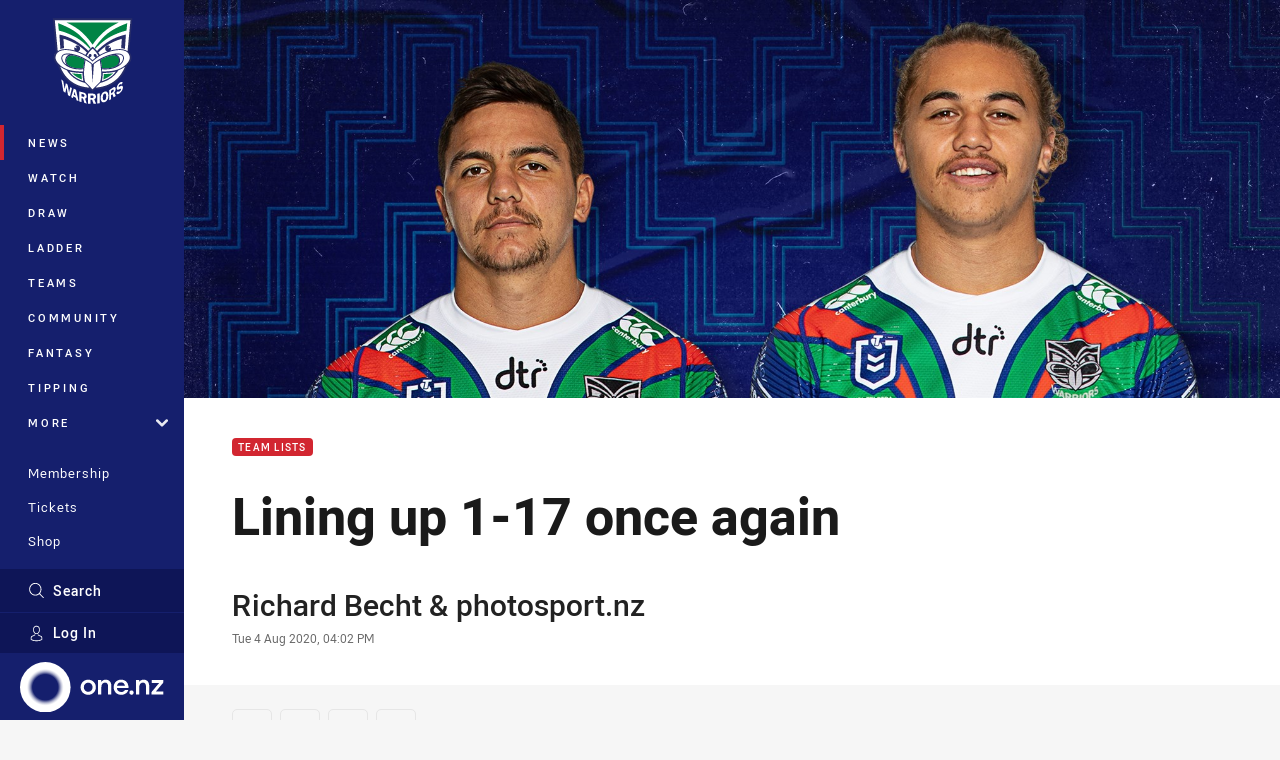

--- FILE ---
content_type: text/html; charset=utf-8
request_url: https://www.warriors.kiwi/news/2020/08/04/cht-recalled-at-halfback/
body_size: 19438
content:




<!DOCTYPE html>
<html lang="en" class="no-js-keyboard-focus">
<head>
  <meta charset="utf-8" />
  <meta http-equiv="X-UA-Compatible" content="IE=edge" />
  <meta name="HandheldFriendly" content="true" />
  <meta name="MobileOptimized" content="320" />  
  <meta name="viewport" content="width=device-width, initial-scale=1" />
  <script src="https://cdn.optimizely.com/js/26919700052.js"></script>
  <title>Chanel Harris-Tavita at halfback for Vodafone Warriors | Warriors</title>
  <script>document.documentElement.classList.remove('no-js');</script>

<link rel="preload" as="font" href="/Client/dist/public/fonts/rl2-bold.woff2" crossorigin>
<link rel="preload" as="font" href="/Client/dist/public/fonts/rl2-medium.woff2" crossorigin>
<link rel="preload" as="font" href="/Client/dist/public/fonts/rl2-regular.woff2" crossorigin>

<link href="/Client/dist/styles.48F64E1C.css" rel="stylesheet" />
  
  <link rel="manifest" href="/manifest.json" />
  <script charset="UTF-8" type="text/javascript">
  window["adrum-start-time"] = new Date().getTime();
  (function(config){
      config.appKey = "SY-AAB-NTB";
      config.adrumExtUrlHttp = "http://cdn.appdynamics.com";
      config.adrumExtUrlHttps = "https://cdn.appdynamics.com";
      config.beaconUrlHttp = "http://syd-col.eum-appdynamics.com";
      config.beaconUrlHttps = "https://syd-col.eum-appdynamics.com";
      config.useHTTPSAlways = true;
      config.resTiming = {"bufSize":200,"clearResTimingOnBeaconSend":true};
      config.maxUrlLength = 512;
  })(window["adrum-config"] || (window["adrum-config"] = {}));
  </script>
  <script src="//cdn.appdynamics.com/adrum/adrum-23.3.0.4265.js"></script>

    <link href="https://www.warriors.kiwi/news/2020/08/04/cht-recalled-at-halfback/" rel="canonical" />
  <script>
    window.NRL_SITE_THEME = {"key":"warriors","logos":{"badge-basic24-mono.svg":"202601300854","badge-basic24.svg":"202601300854","badge-light.png":"202601300854","badge-light.svg":"202601300854","badge.png":"202601300854","badge.svg":"202601300854","header-background.png":"202601300854","header-background.svg":"202601300854","silhouette.png":"202601300854","silhouette.svg":"202601300854","text.svg":"202601300854"}};
      window.NRL_PAGE_DATA = {"name":"Lining up 1-17 once again","pageId":1096502,"pageType":"article","path":"78756360/warriors.web/article","published":"2020-08-04T06:02:00+00:00","siteName":"Warriors","age":"unknown","gen":"unknown","birthYear":"unknown","userAccess":"All","topic":["Team Lists","Warriors","Sea Eagles","NRL News"],"competition":"Telstra Premiership","season":"2020","round":"Round 13","match":"Sea Eagles v Warriors","teams":["Warriors (NRL)","Manly-Warringah Sea Eagles (NRL)"],"players":["Chanel Harris-Tavita (506851)"],"authors":["Richard Becht","photosport.nz"]};
      window.dataLayer = [window.NRL_PAGE_DATA];
          window.NRL_RECAPTCHA_DATA = { key: "6Lerp2kUAAAAABYscFaWwboSP3DaaFwY9TjZOR26"};
    window.NRL_SITE_CONFIG = {watchingThatEnabled: true, };
  </script>

<script type="text/javascript">
<!-- Google Tag Manager -->
(function(w,d,s,l,i){w[l]=w[l]||[];w[l].push({'gtm.start':new Date().getTime(),event:'gtm.js'});
var f=d.getElementsByTagName(s)[0],
j=d.createElement(s),dl=l!='dataLayer'?'&l='+l:'';j.async=true;j.src=
'https://www.googletagmanager.com/gtm.js?id='+i+dl;f.parentNode.insertBefore(j,f);
})(window,document,'script','dataLayer','GTM-PV42QSK');
<!-- End Google Tag Manager -->
</script>
  


<meta itemprop="name" property="og:title" content="Lining up 1-17 once again" />
  <meta name="description" property="og:description" content="Just one change, and a key one, with Chanel Harris-Tavita replacing the departed Blake Green at halfback for the Vodafone Warriors&#39; 13th-round clash against the Sea Eagles on Friday." />
  <meta itemprop="description" content="Just one change, and a key one, with Chanel Harris-Tavita replacing the departed Blake Green at halfback for the Vodafone Warriors&#39; 13th-round clash against the Sea Eagles on Friday." />


  <meta itemprop="image" property="og:image" content="https://www.warriors.kiwi/siteassets/2020/rounds/rd-13-v-sea-eagles/200804-team-v-manly.jpg?center=0.28%2C0.52&amp;preset=share" />
  <meta name="twitter:card" content="summary_large_image" />
  <meta name="twitter:site" content="@NZWarriors" />
<meta property="og:locale" content="en_AU" />
<meta property="og:type" content="article" />
<meta property="og:url" content="https://www.warriors.kiwi/news/2020/08/04/cht-recalled-at-halfback/" />

  <meta property="og:site_name" content="Warriors" />

  <meta name="robots" content="index, follow, max-image-preview:large">

  <link rel="apple-touch-icon" sizes="180x180" href="/client/dist/favicons/warriors-180x180.png?bust=202512011">
  <link rel="icon" type="image/png" sizes="16x16" href="/client/dist/favicons/warriors-16x16.png?bust=202512011">
  <link rel="icon" type="image/png" sizes="32x32" href="/client/dist/favicons/warriors-32x32.png?bust=202512011">
  <link rel="icon" type="image/png" sizes="192x192" href="/client/dist/favicons/warriors-192x192.png?bust=202512011">
  <link rel="icon" type="image/png" sizes="260x260" href="/client/dist/favicons/warriors-260x260.png?bust=202512011">
  <link rel="mask-icon" href="/client/dist/logos/warriors-silhouette.svg?bust=202512011" color="#111111">

  
  <link href="https://fonts.googleapis.com/css?family=Noto+Serif:400,400i,700,700i&display=swap" rel="stylesheet" />
  <meta property="article:published_time" content="2020-08-04T06:02:00.0000000+00:00" />
  <meta property="article:modified_time" content="2020-08-07T06:59:34.0000000+00:00" />
  <meta property="article:section" content="Team Lists" />
    <meta name="twitter:label1" value="Reading time" />
    <meta name="twitter:data1" value="3 Minutes" />
  <script type="application/ld+json">
    {"@context":"http://schema.org","@type":"NewsArticle","description":"For the third week running, the Vodafone Warriors are lining up as selected for tonight's 13th-round NRL clash against the Manly Warringah Sea Eagles at Lottoland in Sydney (6.00pm kick-off local time; 8.00pm NZT).","image":{"@context":"http://schema.org","@type":"ImageObject","url":"https://www.warriors.kiwi/siteassets/2020/rounds/rd-13-v-sea-eagles/200804-team-v-manly.jpg?center=0.28%2C0.52&preset=seo-card-large"},"mainEntityOfPage":"https://www.warriors.kiwi/news/2020/08/04/cht-recalled-at-halfback/","about":{"@context":"http://schema.org","@type":"ItemList","itemListElement":[{"@context":"http://schema.org","@type":"Thing","name":"Team Lists","url":"https://www.warriors.kiwi/news/topic/team-lists/"},{"@context":"http://schema.org","@type":"Thing","name":"Warriors","url":"https://www.warriors.kiwi/news/topic/warriors/"},{"@context":"http://schema.org","@type":"Thing","name":"Sea Eagles","url":"https://www.warriors.kiwi/news/topic/sea-eagles/"},{"@context":"http://schema.org","@type":"Thing","name":"NRL News","url":"https://www.warriors.kiwi/news/topic/nrl-news/"}],"numberOfItems":4},"author":{"@context":"http://schema.org","@type":"Person","name":"Richard Becht","url":"https://www.warriors.kiwi/news/author/richard-becht/","familyName":"Becht","givenName":"Richard","jobTitle":"warriors.kiwi"},"dateModified":"2020-08-04T06:02:59+00:00","headline":"Lining up 1-17 once again","datePublished":"2020-08-04T06:02:00+00:00","publisher":{"@context":"http://schema.org","@type":"Organization","name":"Warriors","url":"https://www.warriors.kiwi/","logo":{"@context":"http://schema.org","@type":"ImageObject","url":"https://www.warriors.kiwi/.theme/warriors/badge.png?bust=202601300854","width":336,"height":336}},"timeRequired":"PT3M"}
  </script>


  
</head>
<body class="t-root t-warriors ">
  <noscript> <iframe src="https://www.googletagmanager.com/ns.html?id=GTM-PV42QSK" height="0" width="0" style="display:none;visibility:hidden"></iframe> </noscript>
  <a aria-label="Press enter to skip to main content"
     class="keyboard-navigation u-border"
     href="#main-content">
    Skip to main content
  </a>
  <div id="nrl-dummy-ad"
       class="o-ad o-ad-dummy pub_300x250 pub_300x250m pub_728x90 text-ad textAd text_ad text_ads text-ads text-ad-links"></div>
  <script>!function () { function o(o, e, n) { var i = o + "-svg", t = new XMLHttpRequest, s = document.body, d = document.createElement("div"), a = n || window.location.protocol + "//" + window.location.hostname + (window.location.port ? ":" + window.location.port : ""), c = a + e, l = " no-svg"; if (d.id = i, s.insertBefore(d, s.childNodes[0]), "withCredentials" in t) t.withCredentials, t.open("GET", c, !0); else { if ("undefined" == typeof XDomainRequest) return void (s.className += l); t = new XDomainRequest, t.open("GET", c) } t.onload = function () { d.className = "u-visually-hidden", d.innerHTML = t.responseText }, t.onerror = function () { s.className += l }, setTimeout(function () { t.send() }, 0) } o("icons", "/Client/dist/svg/icons-sprite.CBB083B4.svg")}()</script>


  <div class="l-page ">
    <div class="l-page__secondary">


  <div id="vue-navigation"
       class="pre-quench t-warriors u-print-display-none">
    <nav aria-labelledby="navigation-title"
         class="navigation u-t-bg-color-primary "
         role="navigation"
         ref="navigation"
         :class="[positionClass, {'is-expanded': state.isNavExpanded}]"
    >

      <div class="navigation__headroom" id="js-headroom">
        <div class="navigation__header js-parallax-adjuster"
             ref="navMainHeader"
             v-on:touchmove="preventTouchMove($event, 'navMainHeader')">
          <h2 id="navigation-title" class="u-visually-hidden">Main</h2>

          <button aria-controls="navigation-menu"
                  aria-haspopup="true"
                  aria-label="Main navigation"
                  class="navigation-hamburger u-disable-hover-when-supports-touch"
                  v-bind:aria-expanded="state.isNavExpanded"
                  v-on:click="toggleNav()">
            <svg-icon class="navigation-hamburger__svg"
                      v-bind:icon="state.isNavExpanded ? 'cross' : 'hamburger'"></svg-icon>
          </button>

          <div class="navigation-logo">
            <a href="/" class="navigation-logo__link">
              <img alt="warriors logo" class="navigation-logo__badge" src="/.theme/warriors/badge-light.svg?bust=202601300854" />
              <img alt="warriors logo" class="navigation-logo__text" src="/.theme/warriors/text.svg?bust=202601300854" />
            </a>
          </div>
          <a
            aria-label="Search"
            class="navigation-search__small-screen-button"
            href="/search/"
          >
            <svg role="img" focusable="false" class="o-svg navigation-search__small-screen-svg">
              <use xlink:href="#svg-magnifier"/>
            </svg>
          </a>
        </div>
      </div>

      <div
        class="navigation__menu u-t-border-color-tint"
        id="navigation-menu"
        tabindex="-1"
        ref="navigationMenu"
      >
        <custom-scrollbar
          class="o-themed-scrollbar u-flex-grow-1 u-overflow-hidden"
          direction="vertical"
          id="navigation"
          ref="scrollbar"
          thumb-class="u-t-bg-color-secondary"
        >
          <div
            class="u-t-bg-color-primary u-t-border-color-tint-rm"
            slot="custom-scroll-target"
          >
            <ul class="navigation-list navigation-list--primary">
  <li>
    <a 
      class="navigation-list__link navigation-left-border u-disable-hover-when-supports-touch u-t-border-color-highlight-on-hover"
      href="/news/"
      v-bind:aria-current="isSelected('/news/', false)"
      v-bind:class="{ 'u-t-border-color-highlight is-selected': isSelected('/news/') }">
      News
    </a>
  </li>
  <li>
    <a 
      class="navigation-list__link navigation-left-border u-disable-hover-when-supports-touch u-t-border-color-highlight-on-hover"
      href="/watch/"
      v-bind:aria-current="isSelected('/watch/', false)"
      v-bind:class="{ 'u-t-border-color-highlight is-selected': isSelected('/watch/') }">
      Watch
    </a>
  </li>
  <li>
    <a 
      class="navigation-list__link navigation-left-border u-disable-hover-when-supports-touch u-t-border-color-highlight-on-hover"
      href="/draw/"
      v-bind:aria-current="isSelected('/draw/', false)"
      v-bind:class="{ 'u-t-border-color-highlight is-selected': isSelected('/draw/') }">
      Draw
    </a>
  </li>
  <li>
    <a 
      class="navigation-list__link navigation-left-border u-disable-hover-when-supports-touch u-t-border-color-highlight-on-hover"
      href="/ladder/"
      v-bind:aria-current="isSelected('/ladder/', false)"
      v-bind:class="{ 'u-t-border-color-highlight is-selected': isSelected('/ladder/') }">
      Ladder
    </a>
  </li>
  <li>
    <a 
      class="navigation-list__link navigation-left-border u-disable-hover-when-supports-touch u-t-border-color-highlight-on-hover"
      href="/teams/"
      v-bind:aria-current="isSelected('/teams/', false)"
      v-bind:class="{ 'u-t-border-color-highlight is-selected': isSelected('/teams/') }">
      Teams
    </a>
  </li>
  <li>
    <a 
      class="navigation-list__link navigation-left-border u-disable-hover-when-supports-touch u-t-border-color-highlight-on-hover"
      href="https://warriorscommunity.kiwi/"
      rel="noopener noreferrer"
      target="_blank"
      v-bind:aria-current="isSelected('https://warriorscommunity.kiwi/', false)"
      v-bind:class="{ 'u-t-border-color-highlight is-selected': isSelected('https://warriorscommunity.kiwi/') }">
      Community
    </a>
  </li>
  <li>
    <a 
      class="navigation-list__link navigation-left-border u-disable-hover-when-supports-touch u-t-border-color-highlight-on-hover"
      href="https://fantasy.nrl.com/"
      rel="noopener noreferrer"
      target="_blank"
      v-bind:aria-current="isSelected('https://fantasy.nrl.com/', false)"
      v-bind:class="{ 'u-t-border-color-highlight is-selected': isSelected('https://fantasy.nrl.com/') }">
      Fantasy
    </a>
  </li>
  <li>
    <a 
      class="navigation-list__link navigation-left-border u-disable-hover-when-supports-touch u-t-border-color-highlight-on-hover"
      href="https://tipping.nrl.com/"
      rel="noopener noreferrer"
      target="_blank"
      v-bind:aria-current="isSelected('https://tipping.nrl.com/', false)"
      v-bind:class="{ 'u-t-border-color-highlight is-selected': isSelected('https://tipping.nrl.com/') }">
      Tipping
    </a>
  </li>
                              <li>
                  <collapsible
                    button-class="navigation-list__link u-disable-hover-when-supports-touch u-spacing-pr-16 u-t-border-color-highlight-on-hover"
                    is-menu-button
                    v-bind:is-expanded-on-mount="isMoreExpandedOnMount"
                    v-on:collapsible-toggled="handleMenuButtonToggle"
                  >
                    <template slot="button-content">
                      More
                    </template>
                    <ul
                      class="navigation-list navigation-list--more u-t-bg-color-tint"
                      slot="button-target"
                      v-cloak
                    >
  <li>
    <a 
      class="navigation-list__link navigation-left-border u-disable-hover-when-supports-touch u-t-border-color-highlight-on-hover"
      href="/about/"
      v-bind:aria-current="isSelected('/about/', true)"
      v-bind:class="{ 'u-t-border-color-highlight is-selected': isSelected('/about/') }">
      About
    </a>
  </li>
  <li>
    <a 
      class="navigation-list__link navigation-left-border u-disable-hover-when-supports-touch u-t-border-color-highlight-on-hover"
      href="/pathways/"
      v-bind:aria-current="isSelected('/pathways/', true)"
      v-bind:class="{ 'u-t-border-color-highlight is-selected': isSelected('/pathways/') }">
      Pathways
    </a>
  </li>
  <li>
    <a 
      class="navigation-list__link navigation-left-border u-disable-hover-when-supports-touch u-t-border-color-highlight-on-hover"
      href="/wellbeing/"
      v-bind:aria-current="isSelected('/wellbeing/', true)"
      v-bind:class="{ 'u-t-border-color-highlight is-selected': isSelected('/wellbeing/') }">
      Wellbeing
    </a>
  </li>
  <li>
    <a 
      class="navigation-list__link navigation-left-border u-disable-hover-when-supports-touch u-t-border-color-highlight-on-hover"
      href="/about/harvey-norman-heartland-female-athlete/"
      v-bind:aria-current="isSelected('/about/harvey-norman-heartland-female-athlete/', true)"
      v-bind:class="{ 'u-t-border-color-highlight is-selected': isSelected('/about/harvey-norman-heartland-female-athlete/') }">
      Harvey Norman Athlete
    </a>
  </li>
                    </ul>
                  </collapsible>
                </li>
            </ul>

            <ul class="navigation-list navigation-list--secondary">
  <li>
    <a 
      class="navigation-list__link navigation-left-border u-disable-hover-when-supports-touch u-t-border-color-highlight-on-hover"
      href="https://am.ticketmaster.com/nzwarriors/"
      v-bind:aria-current="isSelected('https://am.ticketmaster.com/nzwarriors/', false)"
      v-bind:class="{ 'u-t-border-color-highlight is-selected': isSelected('https://am.ticketmaster.com/nzwarriors/') }">
      Membership
    </a>
  </li>
  <li>
    <a 
      class="navigation-list__link navigation-left-border u-disable-hover-when-supports-touch u-t-border-color-highlight-on-hover"
      href="https://www.ticketmaster.co.nz/one-new-zealand-warriors-tickets/artist/1297217#about"
      rel="noopener noreferrer"
      target="_blank"
      v-bind:aria-current="isSelected('https://www.ticketmaster.co.nz/one-new-zealand-warriors-tickets/artist/1297217#about', false)"
      v-bind:class="{ 'u-t-border-color-highlight is-selected': isSelected('https://www.ticketmaster.co.nz/one-new-zealand-warriors-tickets/artist/1297217#about') }">
      Tickets
    </a>
  </li>
  <li>
    <a 
      class="navigation-list__link navigation-left-border u-disable-hover-when-supports-touch u-t-border-color-highlight-on-hover"
      href="https://warriorsstore.co.nz/"
      rel="noopener noreferrer"
      target="_blank"
      v-bind:aria-current="isSelected('https://warriorsstore.co.nz/', false)"
      v-bind:class="{ 'u-t-border-color-highlight is-selected': isSelected('https://warriorsstore.co.nz/') }">
      Shop
    </a>
  </li>
  <li>
    <a 
      class="navigation-list__link navigation-left-border u-disable-hover-when-supports-touch u-t-border-color-highlight-on-hover"
      href="/corporate/"
      v-bind:aria-current="isSelected('/corporate/', false)"
      v-bind:class="{ 'u-t-border-color-highlight is-selected': isSelected('/corporate/') }">
      Corporate
    </a>
  </li>
            </ul>

          </div>
        </custom-scrollbar>
        <div>
            <a
              class="navigation-search navigation-left-border u-t-bg-color-tint u-t-border-color-highlight-on-hover"
              href="/search/"
              v-bind:aria-current="isSelected('/search/')"
              v-bind:class="{ 'u-t-border-color-highlight is-selected': isSelected('/search/') }"
            >
              <div class="navigation-search__link">
                <svg
                  class="o-svg navigation-search__svg"
                  focusable="false"
                  role="img"
                >
                  <use xlink:href="#svg-magnifier" />
                </svg>
                Search
              </div>
            </a>
                        <div class="navigation-account">
                <a
                  aria-controls="nrl-account"
                  class="navigation-account-button navigation-left-border u-flex-grow-1 u-t-bg-color-tint u-t-border-color-highlight-on-hover"
                  href="/account/login?ReturnUrl=%2Fnews%2F2020%2F08%2F04%2Fcht-recalled-at-halfback%2F"
                >
                  <svg
                    role="img"
                    focusable="false"
                    class="o-svg navigation-account-button__svg"
                  >
                    <use xlink:href="#svg-bust" />
                  </svg>
                  Log In
                </a>
              </div>

            <div
              class="navigation-sponsor u-t-border-color-tint"
              ref="navMainSponsor"
              v-on:touchmove="preventTouchMove($event, 'navMainSponsor')"
            >
              <h3
                class="u-visually-hidden"
                id="navigation-sponsor-title"
              >
                Major Sponsors
              </h3>
              <ul class="navigation-sponsor__list">
                  <li class="navigation-sponsor__list-item">
                    <a
                      class="navigation-sponsor__link"
                      href="https://one.nz/"
                      rel="noopener noreferrer"
                      target="_blank"
                    >
                      <img
                        alt="One NZ"
                        class="navigation-sponsor__svg"
                        src="https://www.warriors.kiwi/siteassets/.lookups/sponsors/one_horizontal_light.svg?preset=sponsor-navigation"
                      />
                    </a>
                  </li>
              </ul>
            </div>
        </div>
      </div>
    </nav>
  </div>


    </div>
    <main class="l-page-primary" role="main">

      <div class="u-visually-hidden"
           data-nosnippet
           id="main-content"
           tabindex="-1">
        You have skipped the navigation, tab for page content
      </div>
      <div class="l-page-primary__top ">

        





<article>
        <div class="hero-wrap" >
          <div class="hero js-parallax hero-size--default">
            <picture>
              <source media="(max-width: 47.9375em)" srcset="/siteassets/2020/rounds/rd-13-v-sea-eagles/200804-team-v-manly.jpg?center=0.28%2C0.52&amp;preset=hero-article-small" />
              <img class="hero__image js-parallax__image u-print-visibility-visible" src="/siteassets/2020/rounds/rd-13-v-sea-eagles/200804-team-v-manly.jpg?center=0.28%2C0.52&amp;preset=hero-primary-wide" alt="Lining up 1-17 once again" />
            </picture>
          </div>
        </div>

  <div 
    class="o-article-meta-strip"
    data-nosnippet
  >
    <div class="l-content">
      <div class="l-content__primary">
        <div class="l-grid">
          <div class="l-grid__cell l-grid__cell--padding-16 l-grid__cell--padding-24-at-960">
            <div class="l-grid l-grid--spacing-16 l-grid--spacing-24-at-960">
              <div class="l-grid__cell l-grid__cell--100 l-grid__cell--83-at-960 l-grid__cell--66-at-1200">
                <div class="header">
                  <div class="header__topic-btyb-wrapper">

<span class="o-lozenge" >
      <a class="o-lozenge__topic" href="https://www.warriors.kiwi/news/topic/team-lists/">
        Team Lists
      </a>


</span>



                  </div>
                  <h1 class="header__title header__title--article" >Lining up 1-17 once again</h1>
                </div>

                  <div class="author 
                      author--multiple
                      ">
                    <dl>
                      <dt class="u-visually-hidden">Author</dt>
                      <dd class="u-flex-column" >
                        <span class="author__name u-font-weight-500">
                              <a class="u-color-text-base u-t-color-highlight-on-hover" rel="noopener noreferrer" href="https://www.warriors.kiwi/news/author/richard-becht/">Richard Becht</a>
 &amp;                               <a class="u-color-text-base u-t-color-highlight-on-hover" rel="noopener noreferrer" href="https://www.warriors.kiwi/news/author/photosport.nz/">photosport.nz</a>
                        </span>
                      </dd>
                      <dt class="u-visually-hidden">Timestamp</dt>
                      <dd class="author__timestamp u-color-gray-8">
                        <time datetime="2020-08-04T06:02:00Z">
                          Tue 4 Aug 2020, 04:02 PM
                        </time>
                      </dd>
                    </dl>
                  </div>
              </div>
            </div>
          </div>
        </div>
      </div>
    </div>
  </div>

  <div class="l-content">
    <div class="l-content__primary">
      <div class="l-grid">
        <div class="l-grid__cell l-grid__cell--padding-16 l-grid__cell--padding-24-at-960">
          <div class="l-grid l-grid--spacing-16 l-grid--spacing-24-at-960">
            <div class="l-grid__cell l-grid__cell--100 l-grid__cell--83-at-960 l-grid__cell--66-at-1200">

<div class="share-block u-display-flex u-print-display-none"
     data-nosnippet
     id="vue-share-block"
     q-r-data='{ "targeting": "NRL_PAGE_DATA" }'
>
  <h2 class="u-visually-hidden">Share on social media</h2>
  <ul class="share-block__list u-display-flex">
    <li>
      <a href="http://www.facebook.com/sharer/sharer.php?u=https%3a%2f%2fwww.warriors.kiwi%2fnews%2f2020%2f08%2f04%2fcht-recalled-at-halfback%2f"
         class="social-icon-link  social-icon-link--network-facebook u-border u-t-border-color-secondary-on-hover u-t-color-secondary-on-hover"
         v-on:click="handleClick($event)"
      >
        <svg role="img" focusable="false" class="o-svg social-icon-link__svg">
          <use xlink:href="#svg-logo-facebook"/>
        </svg>
        <span class="u-visually-hidden">Share via Facebook</span>
      </a>
    </li>
    <li>
      <a href="http://www.twitter.com/intent/tweet?url=https%3a%2f%2fwww.warriors.kiwi%2fnews%2f2020%2f08%2f04%2fcht-recalled-at-halfback%2f&text=Chanel+Harris-Tavita+at+halfback+for+Vodafone+Warriors&via=NZWarriors"
         class="social-icon-link  social-icon-link--network-twitter u-border u-t-border-color-secondary-on-hover u-t-color-secondary-on-hover"
         v-on:click="handleClick($event)"
      >
        <svg role="img" focusable="false" class="o-svg social-icon-link__svg">
          <use xlink:href="#svg-logo-twitter"/>
        </svg>
        <span class="u-visually-hidden">Share via Twitter</span>
      </a>
    </li>
    <li>
      <a href="whatsapp://send?text=https%3a%2f%2fwww.warriors.kiwi%2fnews%2f2020%2f08%2f04%2fcht-recalled-at-halfback%2f"
         class="social-icon-link  social-icon-link--network-whats-app u-border u-t-border-color-secondary-on-hover u-t-color-secondary-on-hover"
         v-on:click="handleClick($event)"
      >
        <svg role="img" focusable="false" class="o-svg social-icon-link__svg">
          <use xlink:href="#svg-logo-whats-app"/>
        </svg>
        <span class="u-visually-hidden">Share via Whats-app</span>
      </a>
    </li>
    <li>
      <a href="https://reddit.com/submit?url=https%3a%2f%2fwww.warriors.kiwi%2fnews%2f2020%2f08%2f04%2fcht-recalled-at-halfback%2f&title=Chanel+Harris-Tavita+at+halfback+for+Vodafone+Warriors"
         class="social-icon-link  social-icon-link--network-reddit u-border u-t-border-color-secondary-on-hover u-t-color-secondary-on-hover"
         v-on:click="handleClick($event)"
      >
        <svg role="img" focusable="false" class="o-svg social-icon-link__svg">
          <use xlink:href="#svg-logo-reddit"/>
        </svg>
        <span class="u-visually-hidden">Share via Reddit</span>
      </a>
    </li>
    <li>
      <a href="mailto:?subject=Chanel+Harris-Tavita+at+halfback+for+Vodafone+Warriors&body=Just one change, and a key one, with Chanel Harris-Tavita replacing the departed Blake Green at halfback for the Vodafone Warriors&#39; 13th-round clash against the Sea Eagles on Friday. https%3a%2f%2fwww.warriors.kiwi%2fnews%2f2020%2f08%2f04%2fcht-recalled-at-halfback%2f"
         class="social-icon-link  social-icon-link--network-email u-border u-t-border-color-secondary-on-hover u-t-color-secondary-on-hover"
         v-on:click="handleClick($event)"
      >
        <svg role="img" focusable="false" class="o-svg social-icon-link__svg">
          <use xlink:href="#svg-logo-email"/>
        </svg>
        <span class="u-visually-hidden">Share via Email</span>
      </a>
    </li>
  </ul>
</div>


              <div class="s-cms-content s-cms-content--article" >
<p>For the third week running, the Vodafone Warriors are lining up as selected for tonight's 13th-round NRL clash against the Manly Warringah Sea Eagles at Lottoland in Sydney (6.00pm kick-off local time; 8.00pm NZT).</p>
<p>Interim head coach Todd Payten has omitted Isaiah Papali'i (#18) and Adam Keighran (#20) from his remaining 19 players an hour before kick-off.</p><div
  class="vue-ad " 
  q-data='{"additionalClass": "u-spacing-mv-24", "alias": "DAS-03", "isGamblingWarning": "False", "pos":1, "provider":""}' 
  q-r-data='{"targeting": "NRL_PAGE_DATA"}'>
  <q-template></q-template>
</div>
<p>Last  night Jack Murchie (#21) and Gerard Beale in (#22) were dropped off the extended bench.</p>

<p>Chanel Harris-Tavita has returned to the halves for the contest, the Vodafone Warriors' first outing at Brookvale Oval since 2011.</p>
<p>The club’s 2019 NRL rookie of the year is a straight swap for veteran halfback Blake Green, who requested and was granted an immediate release from the rest of his contract on Tuesday to join the Newcastle Knights.</p>
<p>Injury ruled the 21-year-old Harris-Tavita out of contention for last Friday night’s superb 26-20 win over the Wests Tigers after picking up a wrist injury in the 11th-round loss to the Sydney Roosters.</p>
</div>





  <div class="u-spacing-mv-24">
    <div class="o-rounded-box o-shadowed-box u-flex-align-items-center u-flex-column u-spacing-p-16">
      <div class="u-max-width-900 u-width-100">






<div 
  class="u-display-flex eqio js-eqio"
  data-eqio-prefix="match"
  data-eqio-sizes='["<186", "<236", "<260", ">342", "<388", ">488", "<627", ">628", ">736", ">920"]'
>
  <div class="match   u-width-100">
    <h3 class="u-visually-hidden">Match: Sea Eagles v Warriors</h3>
    <a
      class="u-flex-column u-flex-align-items-center u-spacing-mb-16 u-width-100"
      href="/draw/nrl-premiership/2020/round-13-sea-eagles-v-warriors/"
    >
      <div class="match-header l-billboard-max-width u-display-flex u-flex-justify-content-center">
          <p class="match-header__title">Round 13 - <time class="js-local-datetime" datetime="2020-08-07T08:00:00Z" data-local-datetime-options="dddd Do MMMM">Round 13 - Friday 7 Aug</time></p>


        <div class="match-clock">
            <span class="match-clock__period u-color-gray-8">
              F<span class="match-clock__period-abbreviation">ull&nbsp;</span>T<span class="match-clock__period-abbreviation">ime</span>
            </span>
        </div>

          <div class="match-team match-team--home">
    <div class="match-team-logo-info-wrap">
      <img class="match-team__svg match-team__svg--home" src="/.theme/sea-eagles/badge.svg?bust=202510300111" alt="Sea Eagles" />
      <div class="match-team__info match-team__info--home">
        <p class="u-visually-hidden">home Team</p>
        <p class="match-team__name match-team__name--home">Sea Eagles</p>
      </div>
    </div>

      <div class="match-team__score match-team__score--home u-font-weight-300">
        <span class="u-visually-hidden">Scored</span> 22 <span class="u-visually-hidden">points</span>
      </div>
  </div>

          <div class="match-team match-team--away">
    <div class="match-team-logo-info-wrap">
      <img class="match-team__svg match-team__svg--away" src="/.theme/warriors/badge.svg?bust=202601300854" alt="Warriors" />
      <div class="match-team__info ">
        <p class="u-visually-hidden">away Team</p>
        <p class="match-team__name match-team__name--away">Warriors</p>
      </div>
    </div>

      <div class="match-team__score match-team__score--away ">
        <span class="u-visually-hidden">Scored</span> 26 <span class="u-visually-hidden">points</span>
      </div>
  </div>

      </div>
    </a>


    <div class="u-flex-center u-gap-16 u-print-display-none u-spacing-mb-16 u-spacing-ph-16 u-width-100 ">

    </div>
  </div>
</div>
      </div>
          <div class="u-border-top u-max-width-900 u-spacing-pv-16 u-text-align-center u-width-100">

              <h3 class="teamsheet-group__title u-spacing-mb-16 u-text-case-upper">Team Lists</h3>

            <h4 class="teamsheet-group__title teamsheet-group__title--sub u-spacing-mb-16 u-text-case-upper">Backs</h4>
            <ul>
                <li class="team-list u-spacing-mb-8">
                  <div class="team-list-profile team-list-profile--home">
                    <div class="team-list-profile__name">

                        <span class="u-visually-hidden">Fullback for Sea Eagles is number 1</span>
Brendan                        <span class="u-font-weight-700 u-display-block u-display-inline-at-600">Elliot</span>
                    </div>
                  </div>

                  <div class="team-list-position" aria-hidden="true">
                    <p class="u-display-flex">
                      <span class="team-list-position__number">1</span>
                    </p>
                  </div>

                  <div class="team-list-profile team-list-profile--away">
                    <div class="team-list-profile__name">
                        <span class="u-visually-hidden">Fullback for Warriors is number 1</span>
Roger                        <span class="u-font-weight-700 u-display-block u-display-inline-at-600">
                          Tuivasa-Sheck
                        </span>
                    </div>
                  </div>
                </li>
                <li class="team-list u-spacing-mb-8">
                  <div class="team-list-profile team-list-profile--home">
                    <div class="team-list-profile__name">

                        <span class="u-visually-hidden">Winger for Sea Eagles is number 2</span>
Jorge                        <span class="u-font-weight-700 u-display-block u-display-inline-at-600">Taufua</span>
                    </div>
                  </div>

                  <div class="team-list-position" aria-hidden="true">
                    <p class="u-display-flex">
                      <span class="team-list-position__number">2</span>
                    </p>
                  </div>

                  <div class="team-list-profile team-list-profile--away">
                    <div class="team-list-profile__name">
                        <span class="u-visually-hidden">Winger for Warriors is number 2</span>
Patrick                        <span class="u-font-weight-700 u-display-block u-display-inline-at-600">
                          Herbert
                        </span>
                    </div>
                  </div>
                </li>
                <li class="team-list u-spacing-mb-8">
                  <div class="team-list-profile team-list-profile--home">
                    <div class="team-list-profile__name">

                        <span class="u-visually-hidden">Centre for Sea Eagles is number 3</span>
Tevita                        <span class="u-font-weight-700 u-display-block u-display-inline-at-600">Funa</span>
                    </div>
                  </div>

                  <div class="team-list-position" aria-hidden="true">
                    <p class="u-display-flex">
                      <span class="team-list-position__number">3</span>
                    </p>
                  </div>

                  <div class="team-list-profile team-list-profile--away">
                    <div class="team-list-profile__name">
                        <span class="u-visually-hidden">Centre for Warriors is number 3</span>
Adam                        <span class="u-font-weight-700 u-display-block u-display-inline-at-600">
                          Pompey
                        </span>
                    </div>
                  </div>
                </li>
                <li class="team-list u-spacing-mb-8">
                  <div class="team-list-profile team-list-profile--home">
                    <div class="team-list-profile__name">

                        <span class="u-visually-hidden">Centre for Sea Eagles is number 4</span>
Moses                        <span class="u-font-weight-700 u-display-block u-display-inline-at-600">Suli</span>
                    </div>
                  </div>

                  <div class="team-list-position" aria-hidden="true">
                    <p class="u-display-flex">
                      <span class="team-list-position__number">4</span>
                    </p>
                  </div>

                  <div class="team-list-profile team-list-profile--away">
                    <div class="team-list-profile__name">
                        <span class="u-visually-hidden">Centre for Warriors is number 4</span>
Peta                        <span class="u-font-weight-700 u-display-block u-display-inline-at-600">
                          Hiku
                        </span>
                    </div>
                  </div>
                </li>
                <li class="team-list u-spacing-mb-8">
                  <div class="team-list-profile team-list-profile--home">
                    <div class="team-list-profile__name">

                        <span class="u-visually-hidden">Winger for Sea Eagles is number 5</span>
Reuben                        <span class="u-font-weight-700 u-display-block u-display-inline-at-600">Garrick</span>
                    </div>
                  </div>

                  <div class="team-list-position" aria-hidden="true">
                    <p class="u-display-flex">
                      <span class="team-list-position__number">5</span>
                    </p>
                  </div>

                  <div class="team-list-profile team-list-profile--away">
                    <div class="team-list-profile__name">
                        <span class="u-visually-hidden">Winger for Warriors is number 5</span>
George                        <span class="u-font-weight-700 u-display-block u-display-inline-at-600">
                          Jennings
                        </span>
                    </div>
                  </div>
                </li>
                <li class="team-list u-spacing-mb-8">
                  <div class="team-list-profile team-list-profile--home">
                    <div class="team-list-profile__name">

                        <span class="u-visually-hidden">Five-Eighth for Sea Eagles is number 6</span>
Cade                        <span class="u-font-weight-700 u-display-block u-display-inline-at-600">Cust</span>
                    </div>
                  </div>

                  <div class="team-list-position" aria-hidden="true">
                    <p class="u-display-flex">
                      <span class="team-list-position__number">6</span>
                    </p>
                  </div>

                  <div class="team-list-profile team-list-profile--away">
                    <div class="team-list-profile__name">
                        <span class="u-visually-hidden">Five-Eighth for Warriors is number 6</span>
Kodi                        <span class="u-font-weight-700 u-display-block u-display-inline-at-600">
                          Nikorima
                        </span>
                    </div>
                  </div>
                </li>
                <li class="team-list u-spacing-mb-8">
                  <div class="team-list-profile team-list-profile--home">
                    <div class="team-list-profile__name">

                        <span class="u-visually-hidden">Halfback for Sea Eagles is number 7</span>
Daly                        <span class="u-font-weight-700 u-display-block u-display-inline-at-600">Cherry-Evans</span>
                    </div>
                  </div>

                  <div class="team-list-position" aria-hidden="true">
                    <p class="u-display-flex">
                      <span class="team-list-position__number">7</span>
                    </p>
                  </div>

                  <div class="team-list-profile team-list-profile--away">
                    <div class="team-list-profile__name">
                        <span class="u-visually-hidden">Halfback for Warriors is number 7</span>
Chanel                        <span class="u-font-weight-700 u-display-block u-display-inline-at-600">
                          Harris-Tavita
                        </span>
                    </div>
                  </div>
                </li>
            </ul>
          </div>
          <div class="u-border-top u-max-width-900 u-spacing-pv-16 u-text-align-center u-width-100">


            <h4 class="teamsheet-group__title teamsheet-group__title--sub u-spacing-mb-16 u-text-case-upper">Forwards</h4>
            <ul>
                <li class="team-list u-spacing-mb-8">
                  <div class="team-list-profile team-list-profile--home">
                    <div class="team-list-profile__name">

                        <span class="u-visually-hidden">Prop for Sea Eagles is number 8</span>
Addin                        <span class="u-font-weight-700 u-display-block u-display-inline-at-600">Fonua-Blake</span>
                    </div>
                  </div>

                  <div class="team-list-position" aria-hidden="true">
                    <p class="u-display-flex">
                      <span class="team-list-position__number">8</span>
                    </p>
                  </div>

                  <div class="team-list-profile team-list-profile--away">
                    <div class="team-list-profile__name">
                        <span class="u-visually-hidden">Prop for Warriors is number 8</span>
Jamayne                        <span class="u-font-weight-700 u-display-block u-display-inline-at-600">
                          Taunoa-Brown
                        </span>
                    </div>
                  </div>
                </li>
                <li class="team-list u-spacing-mb-8">
                  <div class="team-list-profile team-list-profile--home">
                    <div class="team-list-profile__name">

                        <span class="u-visually-hidden">Hooker for Sea Eagles is number 9</span>
Danny                        <span class="u-font-weight-700 u-display-block u-display-inline-at-600">Levi</span>
                    </div>
                  </div>

                  <div class="team-list-position" aria-hidden="true">
                    <p class="u-display-flex">
                      <span class="team-list-position__number">9</span>
                    </p>
                  </div>

                  <div class="team-list-profile team-list-profile--away">
                    <div class="team-list-profile__name">
                        <span class="u-visually-hidden">Hooker for Warriors is number 9</span>
Karl                        <span class="u-font-weight-700 u-display-block u-display-inline-at-600">
                          Lawton
                        </span>
                    </div>
                  </div>
                </li>
                <li class="team-list u-spacing-mb-8">
                  <div class="team-list-profile team-list-profile--home">
                    <div class="team-list-profile__name">

                        <span class="u-visually-hidden">Prop for Sea Eagles is number 10</span>
Martin                        <span class="u-font-weight-700 u-display-block u-display-inline-at-600">Taupau</span>
                    </div>
                  </div>

                  <div class="team-list-position" aria-hidden="true">
                    <p class="u-display-flex">
                      <span class="team-list-position__number">10</span>
                    </p>
                  </div>

                  <div class="team-list-profile team-list-profile--away">
                    <div class="team-list-profile__name">
                        <span class="u-visually-hidden">Prop for Warriors is number 10</span>
Jack                        <span class="u-font-weight-700 u-display-block u-display-inline-at-600">
                          Hetherington
                        </span>
                    </div>
                  </div>
                </li>
                <li class="team-list u-spacing-mb-8">
                  <div class="team-list-profile team-list-profile--home">
                    <div class="team-list-profile__name">

                        <span class="u-visually-hidden">2nd Row for Sea Eagles is number 15</span>
Corey                        <span class="u-font-weight-700 u-display-block u-display-inline-at-600">Waddell</span>
                    </div>
                  </div>

                  <div class="team-list-position" aria-hidden="true">
                    <p class="u-display-flex">
                      <span class="team-list-position__number">15</span>
                        <span class="team-list-position__number u-text-align-left">11</span>
                    </p>
                  </div>

                  <div class="team-list-profile team-list-profile--away">
                    <div class="team-list-profile__name">
                        <span class="u-visually-hidden">2nd Row for Warriors is number 11</span>
Eliesa                        <span class="u-font-weight-700 u-display-block u-display-inline-at-600">
                          Katoa
                        </span>
                    </div>
                  </div>
                </li>
                <li class="team-list u-spacing-mb-8">
                  <div class="team-list-profile team-list-profile--home">
                    <div class="team-list-profile__name">

                        <span class="u-visually-hidden">2nd Row for Sea Eagles is number 18</span>
Haumole                        <span class="u-font-weight-700 u-display-block u-display-inline-at-600">Olakau&#39;atu</span>
                    </div>
                  </div>

                  <div class="team-list-position" aria-hidden="true">
                    <p class="u-display-flex">
                      <span class="team-list-position__number">18</span>
                        <span class="team-list-position__number u-text-align-left">12</span>
                    </p>
                  </div>

                  <div class="team-list-profile team-list-profile--away">
                    <div class="team-list-profile__name">
                        <span class="u-visually-hidden">2nd Row for Warriors is number 12</span>
Tohu                        <span class="u-font-weight-700 u-display-block u-display-inline-at-600">
                          Harris
                        </span>
                    </div>
                  </div>
                </li>
                <li class="team-list u-spacing-mb-8">
                  <div class="team-list-profile team-list-profile--home">
                    <div class="team-list-profile__name">

                        <span class="u-visually-hidden">Lock for Sea Eagles is number 13</span>
Jake                        <span class="u-font-weight-700 u-display-block u-display-inline-at-600">Trbojevic</span>
                    </div>
                  </div>

                  <div class="team-list-position" aria-hidden="true">
                    <p class="u-display-flex">
                      <span class="team-list-position__number">13</span>
                    </p>
                  </div>

                  <div class="team-list-profile team-list-profile--away">
                    <div class="team-list-profile__name">
                        <span class="u-visually-hidden">Lock for Warriors is number 13</span>
Jazz                        <span class="u-font-weight-700 u-display-block u-display-inline-at-600">
                          Tevaga
                        </span>
                    </div>
                  </div>
                </li>
            </ul>
          </div>
          <div class="u-border-top u-max-width-900 u-spacing-pv-16 u-text-align-center u-width-100">


            <h4 class="teamsheet-group__title teamsheet-group__title--sub u-spacing-mb-16 u-text-case-upper">Interchange</h4>
            <ul>
                <li class="team-list u-spacing-mb-8">
                  <div class="team-list-profile team-list-profile--home">
                    <div class="team-list-profile__name">

                        <span class="u-visually-hidden">Interchange for Sea Eagles is number 14</span>
Lachlan                        <span class="u-font-weight-700 u-display-block u-display-inline-at-600">Croker</span>
                    </div>
                  </div>

                  <div class="team-list-position" aria-hidden="true">
                    <p class="u-display-flex">
                      <span class="team-list-position__number">14</span>
                    </p>
                  </div>

                  <div class="team-list-profile team-list-profile--away">
                    <div class="team-list-profile__name">
                        <span class="u-visually-hidden">Interchange for Warriors is number 14</span>
Wayde                        <span class="u-font-weight-700 u-display-block u-display-inline-at-600">
                          Egan
                        </span>
                    </div>
                  </div>
                </li>
                <li class="team-list u-spacing-mb-8">
                  <div class="team-list-profile team-list-profile--home">
                    <div class="team-list-profile__name">

                        <span class="u-visually-hidden">Interchange for Sea Eagles is number 16</span>
Sean                        <span class="u-font-weight-700 u-display-block u-display-inline-at-600">Keppie</span>
                    </div>
                  </div>

                  <div class="team-list-position" aria-hidden="true">
                    <p class="u-display-flex">
                      <span class="team-list-position__number">16</span>
                        <span class="team-list-position__number u-text-align-left">15</span>
                    </p>
                  </div>

                  <div class="team-list-profile team-list-profile--away">
                    <div class="team-list-profile__name">
                        <span class="u-visually-hidden">Interchange for Warriors is number 15</span>
Adam                        <span class="u-font-weight-700 u-display-block u-display-inline-at-600">
                          Blair
                        </span>
                    </div>
                  </div>
                </li>
                <li class="team-list u-spacing-mb-8">
                  <div class="team-list-profile team-list-profile--home">
                    <div class="team-list-profile__name">

                        <span class="u-visually-hidden">Interchange for Sea Eagles is number 17</span>
Taniela                        <span class="u-font-weight-700 u-display-block u-display-inline-at-600">Paseka</span>
                    </div>
                  </div>

                  <div class="team-list-position" aria-hidden="true">
                    <p class="u-display-flex">
                      <span class="team-list-position__number">17</span>
                        <span class="team-list-position__number u-text-align-left">16</span>
                    </p>
                  </div>

                  <div class="team-list-profile team-list-profile--away">
                    <div class="team-list-profile__name">
                        <span class="u-visually-hidden">Interchange for Warriors is number 16</span>
Daniel                        <span class="u-font-weight-700 u-display-block u-display-inline-at-600">
                          Alvaro
                        </span>
                    </div>
                  </div>
                </li>
                <li class="team-list u-spacing-mb-8">
                  <div class="team-list-profile team-list-profile--home">
                    <div class="team-list-profile__name">

                        <span class="u-visually-hidden">Interchange for Sea Eagles is number 20</span>
Morgan                        <span class="u-font-weight-700 u-display-block u-display-inline-at-600">Boyle</span>
                    </div>
                  </div>

                  <div class="team-list-position" aria-hidden="true">
                    <p class="u-display-flex">
                      <span class="team-list-position__number">20</span>
                        <span class="team-list-position__number u-text-align-left">17</span>
                    </p>
                  </div>

                  <div class="team-list-profile team-list-profile--away">
                    <div class="team-list-profile__name">
                        <span class="u-visually-hidden">Interchange for Warriors is number 17</span>
Lachlan                        <span class="u-font-weight-700 u-display-block u-display-inline-at-600">
                          Burr
                        </span>
                    </div>
                  </div>
                </li>
            </ul>
          </div>
              <div class="u-border-top u-max-width-900 u-spacing-pv-16 u-text-align-center u-width-100">
          <h4 class="teamsheet-group__title teamsheet-group__title--sub u-spacing-mb-16">Match Officials</h4>
          <ul>
              <li class="team-list u-flex-justify-content-center u-spacing-mb-8">
                Referee: Henry Perenara
              </li>
              <li class="team-list u-flex-justify-content-center u-spacing-mb-8">
                Touch Judge: Jon Stone
              </li>
              <li class="team-list u-flex-justify-content-center u-spacing-mb-8">
                Touch Judge: Drew Oultram
              </li>
              <li class="team-list u-flex-justify-content-center u-spacing-mb-8">
                Senior Review Official: Steve Chiddy
              </li>
          </ul>
        </div>
      <div class="u-border-top u-max-width-900 u-spacing-pv-16 u-text-align-center u-width-100">
        <p class="o-text">Last updated: 
          <time
            class="js-local-datetime"
            data-local-datetime-options='hh:mm a dddd Do MMMM YYYY'
            datetime="2025-02-07T05:24:32Z"
          >
            2/7/2025 5:24:32 AM
          </time>
        </p>
      </div>
    </div>
  </div>

<div class="s-cms-content">
<p>He’ll be playing his 20th career match, his seventh game of the season after mixing three appearances at standoff and three from the interchange bench. It will be the first time he has been at halfback since being used in the #7 jersey with three different halves partners early last season when Green was injured; and it will be the first time he and Kodi Nikorima have been teamed up in the halves.</p>
<p>Harris-Tavita’s selection apart, the final 17-man line-up  is unchanged from the one used against the Tigers. The starting pack remains intact for third week running.</p>
<p>Four of the starting forwards all topped 100 metres last week – Tohu Harris (181), Jazz Tevaga (168), Jack Hetherington (139) and Eliesa Katoa (131) – while Lachlan Burr was outstanding from the bench with 150 metres from 17 runs in his 44 minutes on the field.</p>

<p>Also retained is the bench of hooker Wayde Egan and middle forwards Adam Blair, Daniel Alvaro and Burr.</p><div
  class="vue-ad " 
  q-data='{"additionalClass": "u-spacing-mv-24", "alias": "DAS-03", "isGamblingWarning": "False", "pos":2, "provider":""}' 
  q-r-data='{"targeting": "NRL_PAGE_DATA"}'>
  <q-template></q-template>
</div>
<p>The Vodafone Warriors will again be seeking rare back-to-back victories after last winning two on end against St George Illawarra and Penrith in May last year.</p>
<p>Success against the Sea Eagles is rare with only 10 wins in 34 attempts since 1995. It’s even rarer in Australia where the Vodafone Warriors haven’t won since Stacey Jones’ comeback match in 2009 but have triumphed in two of the last three (at Mount Smart Stadium when they last met in 2019 and in Christchurch in 2018).</p>              </div>
            </div>
                          <div class="l-grid__cell l-grid__cell--100">

  <div class="related-content u-print-display-none">
    <div class="section-title u-spacing-pt-16">
      <h3 class="section-title__header">
        Related
        <span aria-hidden="true" class="section-title__header-slash u-t-color-highlight"> / </span>
      </h3>
    </div>
    <div class="l-grid">
      <div class="l-grid__cell l-grid__cell--100">
        <div class="l-grid">
          <div class="l-grid__cell l-grid__cell--100 l-grid__cell--60-at-960 l-grid__cell--50-at-1200 l-grid__cell--padding-right-16-at-768 l-grid__cell--padding-right-24-at-960">
            <div class="l-grid l-grid--spacing-16 l-grid--spacing-24-at-960">
              <div class="l-grid__cell l-grid__cell--100">



<a
  aria-label="Warriors Article - New signing Khan-Pereira blazing rare cultural trail. 4 minute read. Published 3 days ago"
  class="card o-shadowed-box o-rounded-box card--type-feature"
  href="/news/2026/01/30/new-signing-khan-pereira-blazing-rare-cultural-trail/"
>
  <div class="card-hero">
    <div class="card-hero__background">
      <div class="card-hero__content">



  <div class="card-picture">





  <picture>


    <img
      alt="New signing Khan-Pereira blazing rare cultural trail"
      
      class="card-hero__image u-zoom-on-parent-hover"
      loading="lazy"
      src="/siteassets/2026/players/alofiana-khan-pereira/alofiana-khan-pereira-1f.jpg?center=0.308%2C0.5&amp;preset=card-feature"
    />
  </picture>

  </div>

      </div>
    </div>
  </div>



  <div class="card-content ">
      <span class="card-content__lozenge-container">

<span class="o-lozenge" >
      <span class="o-lozenge__topic">
        Warriors
      </span>


</span>

      </span>
    <div class="u-flex-grow-1">
      <div>

        <p class="card-content__text u-spacing-mb-16">New signing Khan-Pereira blazing rare cultural trail</p>
      </div>
    </div>



<div class="card-content__footer">
      
  <time
    class="card-content__timestamp"
    datetime="2026-01-29T23:18:38Z"
  >
    3 days ago
  </time>
    
</div>
  </div>
</a>

              </div>
            </div>
          </div>
          <div class="l-grid__cell l-grid__cell--100 l-grid__cell--40-at-960 l-grid__cell--50-at-1200 l-grid__cell--padding-left-16-at-768 l-grid__cell--padding-left-24-at-960">
            <div class="l-grid l-grid--spacing-16 l-grid--spacing-24-at-960">
                <div class="l-grid__cell l-grid__cell--100 l-grid__cell--50-at-600">



<a
  aria-label="Warriors Article - Two-year partnership extension signed with Maxigesic. 3 minute read. Published 3 days ago"
  class="card o-shadowed-box o-rounded-box card--type-default card--type-compact-below-600"
  href="/news/2026/01/30/two-year-partnership-extension-for-maxigesic/"
>
  <div class="card-hero">
    <div class="card-hero__background">
      <div class="card-hero__content">



  <div class="card-picture">





  <picture>
  <source
    media="(max-width: 599px)"
    srcset="/siteassets/2025/corporate/maxigesic/maxigesic_warriors_1920x720-v2.jpg?center=0.478%2C0.496&amp;preset=card-compact-210x174"
    type="image/jpg" 
  />


    <img
      alt="Two-year partnership extension signed with Maxigesic"
      
      class="card-hero__image u-zoom-on-parent-hover"
      loading="lazy"
      src="/siteassets/2025/corporate/maxigesic/maxigesic_warriors_1920x720-v2.jpg?center=0.478%2C0.496&amp;preset=card-default"
    />
  </picture>

  </div>

      </div>
    </div>
  </div>



  <div class="card-content ">
    <div class="u-flex-grow-1">
      <div>
          <h3 class="card-content__topic o-topic u-spacing-mb-8 u-t-color-secondary">Warriors</h3>

        <p class="card-content__text ">Two-year partnership extension signed with Maxigesic</p>
      </div>
    </div>



<div class="card-content__footer">
    <div class="card-content__sponsor">
        <img 
          alt="Maxigesic"
          class="card-content__sponsor-img"
          src="https://www.warriors.kiwi/siteassets/.lookups/sponsors/maxigesic-btyb.svg?preset=sponsor-card-btyb"
        >

      <span class="u-spacing-pr-4">Presented by</span>
    </div>
      
  <time
    class="card-content__timestamp"
    datetime="2026-01-29T19:30:00Z"
  >
    3 days ago
  </time>
    
</div>
  </div>
</a>

                </div>
                <div class="l-grid__cell l-grid__cell--100 l-grid__cell--50-at-600">



<a
  aria-label="Warriors Article - USL recommits as official sports medicine products supplier. 2 minute read. Published 1 week ago"
  class="card o-shadowed-box o-rounded-box card--type-default card--type-compact-below-600"
  href="/news/2026/01/26/usl-signs-for-two-more-years-as-sports-medicine-products-supplier/"
>
  <div class="card-hero">
    <div class="card-hero__background">
      <div class="card-hero__content">



  <div class="card-picture">





  <picture>
  <source
    media="(max-width: 599px)"
    srcset="/siteassets/2026/corporate/usl-sports/usl_warriors_1920x720.jpg?center=0.5%2C0.494&amp;preset=card-compact-210x174"
    type="image/jpg" 
  />


    <img
      alt="USL recommits as official sports medicine products supplier"
      
      class="card-hero__image u-zoom-on-parent-hover"
      loading="lazy"
      src="/siteassets/2026/corporate/usl-sports/usl_warriors_1920x720.jpg?center=0.5%2C0.494&amp;preset=card-default"
    />
  </picture>

  </div>

      </div>
    </div>
  </div>



  <div class="card-content ">
    <div class="u-flex-grow-1">
      <div>
          <h3 class="card-content__topic o-topic u-spacing-mb-8 u-t-color-secondary">Warriors</h3>

        <p class="card-content__text ">USL recommits as official sports medicine products supplier</p>
      </div>
    </div>



<div class="card-content__footer">
      
  <time
    class="card-content__timestamp"
    datetime="2026-01-25T20:06:56Z"
  >
    1 week ago
  </time>
    
</div>
  </div>
</a>

                </div>
                <div class="l-grid__cell l-grid__cell--100 l-grid__cell--50-at-600">



<a
  aria-label="Season Highlights Video - Most-watched 2025 tries: #9 - JFH against Sea Eagles. 00:26 Min duration. Published 3 weeks ago"
  class="card o-shadowed-box o-rounded-box card--type-default card--type-compact-below-600"
  href="/news/2026/01/09/most-watched-2025-tries-9---jfh-against-sea-eagles/"
>
  <div class="card-hero">
    <div class="card-hero__background">
      <div class="card-hero__content">



  <div class="card-picture">





  <picture>
  <source
    media="(max-width: 599px)"
    srcset="/remote.axd?https://imageproxy-prod.nrl.digital/api/assets/80078071/keyframes/556389/image?center=0.296%2C0.674&amp;preset=card-compact-210x174"
    type="image/jpg" 
  />


    <img
      alt="Most-watched 2025 tries: #9 - JFH against Sea Eagles"
      
      class="card-hero__image u-zoom-on-parent-hover"
      loading="lazy"
      src="/remote.axd?https://imageproxy-prod.nrl.digital/api/assets/80078071/keyframes/556389/image?center=0.296%2C0.674&amp;preset=card-default"
    />
  </picture>

  </div>

      </div>
    </div>
  </div>



  <div class="card-content ">
      <span class="card-content__lozenge-container">

<span class="o-lozenge" >


    <span class="o-lozenge__content">
<svg 
  class="o-svg " 
  data-icon="play-arrow-circle-24"
  focusable="false" 
  role="img" 
>
  <use xlink:href="#svg-play-arrow-circle-24"></use>
</svg>          <time
            datetime="PT0M26S"
            aria-hidden="true"
          >
            00:26
          </time>

    </span>
</span>

      </span>
    <div class="u-flex-grow-1">
      <div>
          <h3 class="card-content__topic o-topic u-spacing-mb-8 u-t-color-secondary">Season Highlights</h3>

        <p class="card-content__text ">Most-watched 2025 tries: #9 - JFH against Sea Eagles</p>
      </div>
    </div>



<div class="card-content__footer">
      
  <time
    class="card-content__timestamp"
    datetime="2026-01-08T18:35:33Z"
  >
    3 weeks ago
  </time>
    
</div>
  </div>
</a>

                </div>
                <div class="l-grid__cell l-grid__cell--100 l-grid__cell--50-at-600">



<a
  aria-label="Warriors Article - Green granted request for release. 1 minute read. Published Mon 03 Aug, 2020"
  class="card o-shadowed-box o-rounded-box card--type-default card--type-compact-below-600"
  href="/news/2020/08/04/greens-release-request-granted/"
>
  <div class="card-hero">
    <div class="card-hero__background">
      <div class="card-hero__content">



  <div class="card-picture">





  <picture>
  <source
    media="(max-width: 599px)"
    srcset="/siteassets/2020/players--staff/blake-green/green-released.jpg?center=0.28%2C0.53&amp;preset=card-compact-210x174"
    type="image/jpg" 
  />


    <img
      alt="Green granted request for release"
      
      class="card-hero__image u-zoom-on-parent-hover"
      loading="lazy"
      src="/siteassets/2020/players--staff/blake-green/green-released.jpg?center=0.28%2C0.53&amp;preset=card-default"
    />
  </picture>

  </div>

      </div>
    </div>
  </div>



  <div class="card-content ">
    <div class="u-flex-grow-1">
      <div>
          <h3 class="card-content__topic o-topic u-spacing-mb-8 u-t-color-secondary">Warriors</h3>

        <p class="card-content__text ">Green granted request for release</p>
      </div>
    </div>



<div class="card-content__footer">
      
  <time
    class="card-content__timestamp"
    datetime="2020-08-03T23:11:30Z"
  >
    Mon 03 Aug, 2020
  </time>
    
</div>
  </div>
</a>

                </div>
            </div>
          </div>
        </div>
      </div>
    </div>
  </div>

              </div>
          </div>
        </div>
      </div>
    </div>
  </div>
</article>


      </div>
      <div class="l-page-primary__bottom">




<div class="acknowledgement-of-country t-nrl-only-indigenous u-t-bg-color-tint-rm u-display-flex u-flex-column u-flex-justify-content-center u-flex-align-items-center u-position-relative u-text-align-center" tabindex="0">
  <picture>
      <source 
    media="(max-width: 768px)" 
    srcset="/contentassets/17a7a60e839b4b36a57768e90e2f74ab/acknowledgement-of-country/warriors1.jpg?center=0.47%2C0.46&amp;preset=acknowledegement-of-country-375x308-webp"
    type="image/webp"
  />
  <source 
    media="(max-width: 768px)" 
    srcset="/contentassets/17a7a60e839b4b36a57768e90e2f74ab/acknowledgement-of-country/warriors1.jpg?center=0.47%2C0.46&amp;preset=acknowledegement-of-country-375x308"
    type="image/jpg"
  />

       <source 
    srcset="/contentassets/17a7a60e839b4b36a57768e90e2f74ab/acknowledgement-of-country/warriors1.jpg?center=0.47%2C0.46&amp;preset=acknowledegement-of-country-1736x288-webp"
    type="image/webp"
  />
  <img 
    alt="Acknowledgement of Country"
    loading="lazy"
    class="acknowledgement-of-country__image u-height-100 u-width-100 u-object-fit-cover"
    src="/contentassets/17a7a60e839b4b36a57768e90e2f74ab/acknowledgement-of-country/warriors1.jpg?center=0.47%2C0.46&amp;preset=acknowledegement-of-country-1736x288"
  />

  </picture>

  <div class="acknowledgement-of-country__foreground">

    <p class="acknowledgement-of-country__legend u-color-white u-spacing-ph-24">
      The New Zealand Warriors honour the mana of the Indigenous peoples of Aotearoa, Australia and the Pacific. We acknowledge the traditional kaitiaki of the lands, elders past and present, their stories, their traditions, their mamae and their mana motuhake.
    </p>

  </div>
</div>


  <div class="u-bg-color-white u-print-display-none u-spacing-pt-24">
    <div class="l-content">
      <div class="l-grid">
        <div class="l-grid__cell l-grid__cell--100 l-grid__cell--padding-16 l-grid__cell--padding-24-at-960">
          <div class="l-grid l-grid--spacing-16 l-grid--spacing-24-at-960">
            <div class="l-grid__cell l-grid__cell--100">
              <div class="partner-groups u-display-flex u-spacing-n-mh-16">
                  <section class="partner-group u-spacing-ph-16">
                    <h4 class="o-text u-border-bottom u-letter-spacing-1 u-spacing-mb-24 u-spacing-pb-24 u-text-case-upper">Principal Partner</h4>
                    <ul class="partner-group-list">
                        <li>
                          <a class="u-display-flex u-flex-justify-content-center u-width-100"
                             href="https://one.nz/"
                             rel="noopener noreferrer"
                             target="_blank"
                           >
                            <img 
                              alt="One NZ"
                              class="partner__logo partner__logo--major"
                              loading="lazy"
                              src="https://www.warriors.kiwi/siteassets/.lookups/sponsors/one_horizontal_green.svg?preset=sponsor-300x300" 
                            />
                          </a>
                        </li>
                    </ul>
                  </section>
                  <section class="partner-group u-spacing-ph-16">
                    <h4 class="o-text u-border-bottom u-letter-spacing-1 u-spacing-mb-24 u-spacing-pb-24 u-text-case-upper">Major Partners</h4>
                    <ul class="partner-group-list">
                        <li>
                          <a class="u-display-flex u-flex-justify-content-center u-width-100"
                             href="http://www.autex.com.au/"
                             rel="noopener noreferrer"
                             target="_blank"
                           >
                            <img 
                              alt="Autex"
                              class="partner__logo "
                              loading="lazy"
                              src="https://www.warriors.kiwi/siteassets/.lookups/sponsors/autext-small.svg?preset=sponsor-small" 
                            />
                          </a>
                        </li>
                        <li>
                          <a class="u-display-flex u-flex-justify-content-center u-width-100"
                             href="https://www.dynastysport.co.nz/"
                             rel="noopener noreferrer"
                             target="_blank"
                           >
                            <img 
                              alt="Dynasty"
                              class="partner__logo "
                              loading="lazy"
                              src="https://www.warriors.kiwi/siteassets/.lookups/sponsors/dynasty-logo-black.svg?preset=sponsor-small" 
                            />
                          </a>
                        </li>
                        <li>
                          <a class="u-display-flex u-flex-justify-content-center u-width-100"
                             href="https://www.sky.co.nz/sport"
                             rel="noopener noreferrer"
                             target="_blank"
                           >
                            <img 
                              alt="Sky Sport"
                              class="partner__logo "
                              loading="lazy"
                              src="https://www.warriors.kiwi/siteassets/.lookups/sponsors/sky-footer.svg?preset=sponsor-small" 
                            />
                          </a>
                        </li>
                    </ul>
                  </section>
                  <section class="partner-group u-spacing-ph-16">
                    <h4 class="o-text u-border-bottom u-letter-spacing-1 u-spacing-mb-24 u-spacing-pb-24 u-text-case-upper">Official Sponsors</h4>
                    <ul class="partner-group-list">
                        <li>
                          <a class="u-display-flex u-flex-justify-content-center u-width-100"
                             href="https://www.bestfoods.co.nz/"
                             rel="noopener noreferrer"
                             target="_blank"
                           >
                            <img 
                              alt="Best Foods"
                              class="partner__logo "
                              loading="lazy"
                              src="https://www.warriors.kiwi/siteassets/.lookups/sponsors/best-foods-light.svg?preset=sponsor-small" 
                            />
                          </a>
                        </li>
                        <li>
                          <a class="u-display-flex u-flex-justify-content-center u-width-100"
                             href="https://www.flava.co.nz/"
                             rel="noopener noreferrer"
                             target="_blank"
                           >
                            <img 
                              alt="Flava"
                              class="partner__logo "
                              loading="lazy"
                              src="https://www.warriors.kiwi/siteassets/.lookups/sponsors/flava_logo_orange_gc11318_m.svg?preset=sponsor-small" 
                            />
                          </a>
                        </li>
                        <li>
                          <a class="u-display-flex u-flex-justify-content-center u-width-100"
                             href="http://www.gwmanz.com/nz"
                             rel="noopener noreferrer"
                             target="_blank"
                           >
                            <img 
                              alt="GWM"
                              class="partner__logo "
                              loading="lazy"
                              src="https://www.warriors.kiwi/siteassets/.lookups/sponsors/gwm_footer.png?preset=sponsor-small" 
                            />
                          </a>
                        </li>
                        <li>
                          <a class="u-display-flex u-flex-justify-content-center u-width-100"
                             href="https://www.nzherald.co.nz/"
                             rel="noopener noreferrer"
                             target="_blank"
                           >
                            <img 
                              alt="NZ Herald"
                              class="partner__logo "
                              loading="lazy"
                              src="https://www.warriors.kiwi/siteassets/.lookups/sponsors/nz-herald_footer_v3.svg?preset=sponsor-small" 
                            />
                          </a>
                        </li>
                        <li>
                          <a class="u-display-flex u-flex-justify-content-center u-width-100"
                             href="https://maxigesic.co.nz/"
                             rel="noopener noreferrer"
                             target="_blank"
                           >
                            <img 
                              alt="Maxigesic"
                              class="partner__logo "
                              loading="lazy"
                              src="https://www.warriors.kiwi/siteassets/.lookups/sponsors/maxigesic-btyb.svg?preset=sponsor-small" 
                            />
                          </a>
                        </li>
                        <li>
                          <a class="u-display-flex u-flex-justify-content-center u-width-100"
                             href="https://www.wendys.co.nz/"
                             rel="noopener noreferrer"
                             target="_blank"
                           >
                            <img 
                              alt="Wendy&#39;s"
                              class="partner__logo "
                              loading="lazy"
                              src="https://www.warriors.kiwi/siteassets/sponsorship/wendys-warriors.svg?preset=sponsor-small" 
                            />
                          </a>
                        </li>
                        <li>
                          <a class="u-display-flex u-flex-justify-content-center u-width-100"
                             href="https://www.persil.com/uk/home.html"
                             rel="noopener noreferrer"
                             target="_blank"
                           >
                            <img 
                              alt="Persil"
                              class="partner__logo "
                              loading="lazy"
                              src="https://www.warriors.kiwi/siteassets/.lookups/sponsors/persil-footer.png?preset=sponsor-small" 
                            />
                          </a>
                        </li>
                    </ul>
                  </section>
              </div>
                <a href="/corporate/partnerships/official-sponsors/" class="o-button o-button--solid o-button--subdued u-spacing-mb-16 u-spacing-mh-auto">
                  View All Partners
                </a>
            </div>
          </div>
        </div>
      </div>
    </div>
  </div>

<footer class="footer u-t-bg-color-tint-rm" id="vue-footer">
  <div class="l-content">
    <div class="l-content__primary">
        <div class="footer__social-container u-display-flex u-flex-align-items-center u-print-display-none">
          <div class="footer__social-title u-spacing-mr-8 u-spacing-pr-4">
            <h3 class="footer__title u-line-height-1">Follow the Warriors</h3>
          </div>
          <ul class="u-display-flex">
                <li class="footer__social-item">
      <a
        aria-label="Follow on TikTok"
        class="footer__social-link u-flex-center u-t-color-highlight-on-hover"
        href="https://www.tiktok.com/@nzwarriors"
        target="_blank"
        rel="noopener noreferrer"
      >
<svg 
  class="o-svg footer__social-svg" 
  data-icon="logo-tik-tok"
  focusable="false" 
  role="img" 
>
  <use xlink:href="#svg-logo-tik-tok"></use>
</svg>
      </a>
    </li>

                <li class="footer__social-item">
      <a
        aria-label="Follow on Facebook"
        class="footer__social-link u-flex-center u-t-color-highlight-on-hover"
        href="https://www.facebook.com/onenzwarriors"
        target="_blank"
        rel="noopener noreferrer"
      >
<svg 
  class="o-svg footer__social-svg" 
  data-icon="logo-facebook"
  focusable="false" 
  role="img" 
>
  <use xlink:href="#svg-logo-facebook"></use>
</svg>
      </a>
    </li>

                <li class="footer__social-item">
      <a
        aria-label="Follow on Twitter"
        class="footer__social-link u-flex-center u-t-color-highlight-on-hover"
        href="https://twitter.com/NZWarriors"
        target="_blank"
        rel="noopener noreferrer"
      >
<svg 
  class="o-svg footer__social-svg" 
  data-icon="logo-twitter"
  focusable="false" 
  role="img" 
>
  <use xlink:href="#svg-logo-twitter"></use>
</svg>
      </a>
    </li>

                <li class="footer__social-item">
      <a
        aria-label="Follow on Instagram"
        class="footer__social-link u-flex-center u-t-color-highlight-on-hover"
        href="https://www.instagram.com/nzwarriors/"
        target="_blank"
        rel="noopener noreferrer"
      >
<svg 
  class="o-svg footer__social-svg" 
  data-icon="logo-instagram"
  focusable="false" 
  role="img" 
>
  <use xlink:href="#svg-logo-instagram"></use>
</svg>
      </a>
    </li>

            
            
            
          </ul>
        </div>
              <div class="footer-nav u-display-flex u-flex-wrap-yes u-print-display-none">
          <nav
            aria-labelledby="navigation-club-sites-title"
            class="footer-nav__club"
            role="navigation"
          >
            <collapsible
              v-bind:is-menu-button="true"
              v-bind:static-at-width="768"
            >
              <h3
                class="footer__title"
                id="navigation-club-sites-title"
                slot="button-content"
              >
                Club Sites
              </h3>
              <ul 
                  class="footer__badge-grid u-spacing-pt-8"
                  slot="button-target"
               >
                    <li>
    <a
      class="footer-nav-link u-t-color-highlight-on-hover"
      href="https://www.broncos.com.au"
      rel="noopener noreferrer"
      target="_blank"
    >
      <div class="footer-nav-link__content">
        <img
          alt="Broncos logo"
          class="footer-nav-link__svg"
          loading="lazy"
          src="/.theme/broncos/badge-basic24-light.svg?bust=202512042316"
        />
          Broncos
      </div>
    </a>
  </li>

                    <li>
    <a
      class="footer-nav-link u-t-color-highlight-on-hover"
      href="https://www.bulldogs.com.au"
      rel="noopener noreferrer"
      target="_blank"
    >
      <div class="footer-nav-link__content">
        <img
          alt="Bulldogs logo"
          class="footer-nav-link__svg"
          loading="lazy"
          src="/.theme/bulldogs/badge-basic24.svg?bust=202510310458"
        />
          Bulldogs
      </div>
    </a>
  </li>

                    <li>
    <a
      class="footer-nav-link u-t-color-highlight-on-hover"
      href="https://www.cowboys.com.au"
      rel="noopener noreferrer"
      target="_blank"
    >
      <div class="footer-nav-link__content">
        <img
          alt="Cowboys logo"
          class="footer-nav-link__svg"
          loading="lazy"
          src="/.theme/cowboys/badge-basic24-light.svg?bust=202601300854"
        />
          Cowboys
      </div>
    </a>
  </li>

                    <li>
    <a
      class="footer-nav-link u-t-color-highlight-on-hover"
      href="https://www.dolphinsnrl.com.au"
      rel="noopener noreferrer"
      target="_blank"
    >
      <div class="footer-nav-link__content">
        <img
          alt="Dolphins logo"
          class="footer-nav-link__svg"
          loading="lazy"
          src="/.theme/dolphins/badge-basic24.svg?bust=202601300854"
        />
          Dolphins
      </div>
    </a>
  </li>

                    <li>
    <a
      class="footer-nav-link u-t-color-highlight-on-hover"
      href="https://www.dragons.com.au"
      rel="noopener noreferrer"
      target="_blank"
    >
      <div class="footer-nav-link__content">
        <img
          alt="Dragons logo"
          class="footer-nav-link__svg"
          loading="lazy"
          src="/.theme/dragons/badge-basic24-light.svg?bust=202601300854"
        />
          Dragons
      </div>
    </a>
  </li>

                    <li>
    <a
      class="footer-nav-link u-t-color-highlight-on-hover"
      href="https://www.parraeels.com.au/"
      rel="noopener noreferrer"
      target="_blank"
    >
      <div class="footer-nav-link__content">
        <img
          alt="Eels logo"
          class="footer-nav-link__svg"
          loading="lazy"
          src="/.theme/eels/badge-basic24.svg?bust=202601300854"
        />
          Eels
      </div>
    </a>
  </li>

                    <li>
    <a
      class="footer-nav-link u-t-color-highlight-on-hover"
      href="https://www.newcastleknights.com.au"
      rel="noopener noreferrer"
      target="_blank"
    >
      <div class="footer-nav-link__content">
        <img
          alt="Knights logo"
          class="footer-nav-link__svg"
          loading="lazy"
          src="/.theme/knights/badge-basic24.svg?bust=202601300854"
        />
          Knights
      </div>
    </a>
  </li>

                    <li>
    <a
      class="footer-nav-link u-t-color-highlight-on-hover"
      href="https://www.penrithpanthers.com.au"
      rel="noopener noreferrer"
      target="_blank"
    >
      <div class="footer-nav-link__content">
        <img
          alt="Panthers logo"
          class="footer-nav-link__svg"
          loading="lazy"
          src="/.theme/panthers/badge-basic24.svg?bust=202601300854"
        />
          Panthers
      </div>
    </a>
  </li>

                    <li>
    <a
      class="footer-nav-link u-t-color-highlight-on-hover"
      href="https://www.rabbitohs.com.au"
      rel="noopener noreferrer"
      target="_blank"
    >
      <div class="footer-nav-link__content">
        <img
          alt="Rabbitohs logo"
          class="footer-nav-link__svg"
          loading="lazy"
          src="/.theme/rabbitohs/badge-basic24-light.svg?bust=202601300854"
        />
          Rabbitohs
      </div>
    </a>
  </li>

                    <li>
    <a
      class="footer-nav-link u-t-color-highlight-on-hover"
      href="https://www.raiders.com.au"
      rel="noopener noreferrer"
      target="_blank"
    >
      <div class="footer-nav-link__content">
        <img
          alt="Raiders logo"
          class="footer-nav-link__svg"
          loading="lazy"
          src="/.theme/raiders/badge-basic24.svg?bust=202601300854"
        />
          Raiders
      </div>
    </a>
  </li>

                    <li>
    <a
      class="footer-nav-link u-t-color-highlight-on-hover"
      href="https://www.roosters.com.au"
      rel="noopener noreferrer"
      target="_blank"
    >
      <div class="footer-nav-link__content">
        <img
          alt="Roosters logo"
          class="footer-nav-link__svg"
          loading="lazy"
          src="/.theme/roosters/badge-basic24.svg?bust=202601300854"
        />
          Roosters
      </div>
    </a>
  </li>

                    <li>
    <a
      class="footer-nav-link u-t-color-highlight-on-hover"
      href="https://www.seaeagles.com.au"
      rel="noopener noreferrer"
      target="_blank"
    >
      <div class="footer-nav-link__content">
        <img
          alt="Sea Eagles logo"
          class="footer-nav-link__svg"
          loading="lazy"
          src="/.theme/sea-eagles/badge-basic24.svg?bust=202601300854"
        />
          Sea Eagles
      </div>
    </a>
  </li>

                    <li>
    <a
      class="footer-nav-link u-t-color-highlight-on-hover"
      href="https://www.sharks.com.au"
      rel="noopener noreferrer"
      target="_blank"
    >
      <div class="footer-nav-link__content">
        <img
          alt="Sharks logo"
          class="footer-nav-link__svg"
          loading="lazy"
          src="/.theme/sharks/badge-basic24-light.svg?bust=202601300854"
        />
          Sharks
      </div>
    </a>
  </li>

                    <li>
    <a
      class="footer-nav-link u-t-color-highlight-on-hover"
      href="https://www.melbournestorm.com.au"
      rel="noopener noreferrer"
      target="_blank"
    >
      <div class="footer-nav-link__content">
        <img
          alt="Storm logo"
          class="footer-nav-link__svg"
          loading="lazy"
          src="/.theme/storm/badge-basic24-light.svg?bust=202601300854"
        />
          Storm
      </div>
    </a>
  </li>

                    <li>
    <a
      class="footer-nav-link u-t-color-highlight-on-hover"
      href="https://www.titans.com.au"
      rel="noopener noreferrer"
      target="_blank"
    >
      <div class="footer-nav-link__content">
        <img
          alt="Titans logo"
          class="footer-nav-link__svg"
          loading="lazy"
          src="/.theme/titans/badge-basic24.svg?bust=202601300854"
        />
          Titans
      </div>
    </a>
  </li>

                    <li>
    <a
      class="footer-nav-link u-t-color-highlight-on-hover"
      href="https://www.warriors.kiwi"
      rel="noopener noreferrer"
      target="_blank"
    >
      <div class="footer-nav-link__content">
        <img
          alt="Warriors logo"
          class="footer-nav-link__svg"
          loading="lazy"
          src="/.theme/warriors/badge-basic24.svg?bust=202601300854"
        />
          Warriors
      </div>
    </a>
  </li>

                    <li>
    <a
      class="footer-nav-link u-t-color-highlight-on-hover"
      href="https://www.weststigers.com.au"
      rel="noopener noreferrer"
      target="_blank"
    >
      <div class="footer-nav-link__content">
        <img
          alt="Wests Tigers logo"
          class="footer-nav-link__svg"
          loading="lazy"
          src="/.theme/wests-tigers/badge-basic24.svg?bust=202601300854"
        />
          Wests Tigers
      </div>
    </a>
  </li>

              </ul>
            </collapsible>
          </nav>
          <nav 
            aria-labelledby="navigation-state-sites-title"
            class="footer-nav__state"
            role="navigation"
          >
            <collapsible
              v-bind:is-menu-button="true"
              v-bind:static-at-width="768"
            >
              <h3
                class="footer__title"
                id="navigation-state-sites-title"
                slot="button-content"
              >
                State Sites
              </h3>
              <ul
                class="footer__badge-grid footer__badge-grid--states u-spacing-pt-8"
                slot="button-target"
              >
                    <li>
    <a
      class="footer-nav-link u-t-color-highlight-on-hover"
      href="http://www.nswrl.com.au"
      rel="noopener noreferrer"
      target="_blank"
    >
      <div class="footer-nav-link__content">
        <img
          alt="NSW logo"
          class="footer-nav-link__svg"
          loading="lazy"
          src="/.theme/nswrl/badge.svg?bust=202601300854"
        />
          NSW
      </div>
    </a>
  </li>

                    <li>
    <a
      class="footer-nav-link u-t-color-highlight-on-hover"
      href="https://www.nrlnt.com.au"
      rel="noopener noreferrer"
      target="_blank"
    >
      <div class="footer-nav-link__content">
        <img
          alt="NT logo"
          class="footer-nav-link__svg"
          loading="lazy"
          src="/.theme/nt/badge.svg?bust=202601300854"
        />
          NT
      </div>
    </a>
  </li>

                    <li>
    <a
      class="footer-nav-link u-t-color-highlight-on-hover"
      href="http://www.qrl.com.au"
      rel="noopener noreferrer"
      target="_blank"
    >
      <div class="footer-nav-link__content">
        <img
          alt="QLD logo"
          class="footer-nav-link__svg"
          loading="lazy"
          src="/.theme/qrl/badge.svg?bust=202601300854"
        />
          QLD
      </div>
    </a>
  </li>

                    <li>
    <a
      class="footer-nav-link u-t-color-highlight-on-hover"
      href="https://www.nrlsa.com.au/"
      rel="noopener noreferrer"
      target="_blank"
    >
      <div class="footer-nav-link__content">
        <img
          alt="SA logo"
          class="footer-nav-link__svg"
          loading="lazy"
          src="/.theme/sa/badge.svg?bust=202601300854"
        />
          SA
      </div>
    </a>
  </li>

                    <li>
    <a
      class="footer-nav-link u-t-color-highlight-on-hover"
      href="https://www.nrlvic.com/"
      rel="noopener noreferrer"
      target="_blank"
    >
      <div class="footer-nav-link__content">
        <img
          alt="TAS logo"
          class="footer-nav-link__svg"
          loading="lazy"
          src="/.theme/tas/badge.svg?bust=202601300854"
        />
          TAS
      </div>
    </a>
  </li>

                    <li>
    <a
      class="footer-nav-link u-t-color-highlight-on-hover"
      href="https://www.nrlvic.com/"
      rel="noopener noreferrer"
      target="_blank"
    >
      <div class="footer-nav-link__content">
        <img
          alt="VIC logo"
          class="footer-nav-link__svg"
          loading="lazy"
          src="/.theme/vic/badge.svg?bust=202601300854"
        />
          VIC
      </div>
    </a>
  </li>

                    <li>
    <a
      class="footer-nav-link u-t-color-highlight-on-hover"
      href="http://nrlwa.com.au"
      rel="noopener noreferrer"
      target="_blank"
    >
      <div class="footer-nav-link__content">
        <img
          alt="WA logo"
          class="footer-nav-link__svg"
          loading="lazy"
          src="/.theme/wa/badge.svg?bust=202601300854"
        />
          WA
      </div>
    </a>
  </li>

              </ul>
            </collapsible>
          </nav>
        </div>
        <div class="footer-legal u-spacing-pv-24">
          <ul class="u-flex-center u-gap-16 u-gap-24-at-600 u-print-display-none">
          <li><a class="footer-legal__link-text u-t-color-highlight-on-hover" href="/terms-of-use">Terms of Use</a></li>
          <li><a class="footer-legal__link-text u-t-color-highlight-on-hover" href="/privacy-policy">Privacy Policy</a></li>
        </ul>
        <ul class="u-flex-center u-gap-16 u-gap-24-at-600 u-print-display-none u-spacing-pt-24-until-768 u-spacing-ph-24">
          <li><a class="footer-legal__link-text u-t-color-highlight-on-hover" href="/careers">Careers</a></li>
          <li><a class="footer-legal__link-text u-t-color-highlight-on-hover" href="https://nationalrugbyleague.atlassian.net/wiki/spaces/NKB/overview">Help</a></li>
          <li><a class="footer-legal__link-text u-t-color-highlight-on-hover" href="/contact-us">Contact Us</a></li>
          <li><a class="footer-legal__link-text u-t-color-highlight-on-hover" href="/advertise-with-us">Advertise With Us</a></li>
        </ul>
        <a
          class="footer-legal__copyright footer-legal__link-text u-spacing-pt-24-until-768 u-t-color-highlight-on-hover"
          href="https://www.nrl.com"
          rel="noopener noreferrer"
          target="_blank" 
        >
          <span>&copy; 2026 National Rugby League</span> 
          <img
            alt="nrl logo"
            class="footer-nav-link__svg footer-legal__copyright-svg" 
            loading="lazy" 
            src="/.theme/nrl/badge.svg?bust=202601300854"
          />
        </a>
      </div>
    </div>
  </div>
</footer>

      </div>
    </main>
  </div>

  <script src="/Client/dist/vendor.AA4CE48F.js"></script>
  <script src="/Client/dist/nrl.5FD58F3A.js"></script>

  
  <script>
    window.NRL.nrl.Notifications.init({"appId":"a98231eb-0e06-4b70-bb12-6aea06cdc46b","provider":"OneSignal","tags":{"loggedIn":false,"breakingNews":true}});
  </script>

      </body>
</html>


--- FILE ---
content_type: text/html; charset=utf-8
request_url: https://www.google.com/recaptcha/api2/aframe
body_size: 182
content:
<!DOCTYPE HTML><html><head><meta http-equiv="content-type" content="text/html; charset=UTF-8"></head><body><script nonce="prO7mcLavw2MysbXzIkQHw">/** Anti-fraud and anti-abuse applications only. See google.com/recaptcha */ try{var clients={'sodar':'https://pagead2.googlesyndication.com/pagead/sodar?'};window.addEventListener("message",function(a){try{if(a.source===window.parent){var b=JSON.parse(a.data);var c=clients[b['id']];if(c){var d=document.createElement('img');d.src=c+b['params']+'&rc='+(localStorage.getItem("rc::a")?sessionStorage.getItem("rc::b"):"");window.document.body.appendChild(d);sessionStorage.setItem("rc::e",parseInt(sessionStorage.getItem("rc::e")||0)+1);localStorage.setItem("rc::h",'1769990928007');}}}catch(b){}});window.parent.postMessage("_grecaptcha_ready", "*");}catch(b){}</script></body></html>